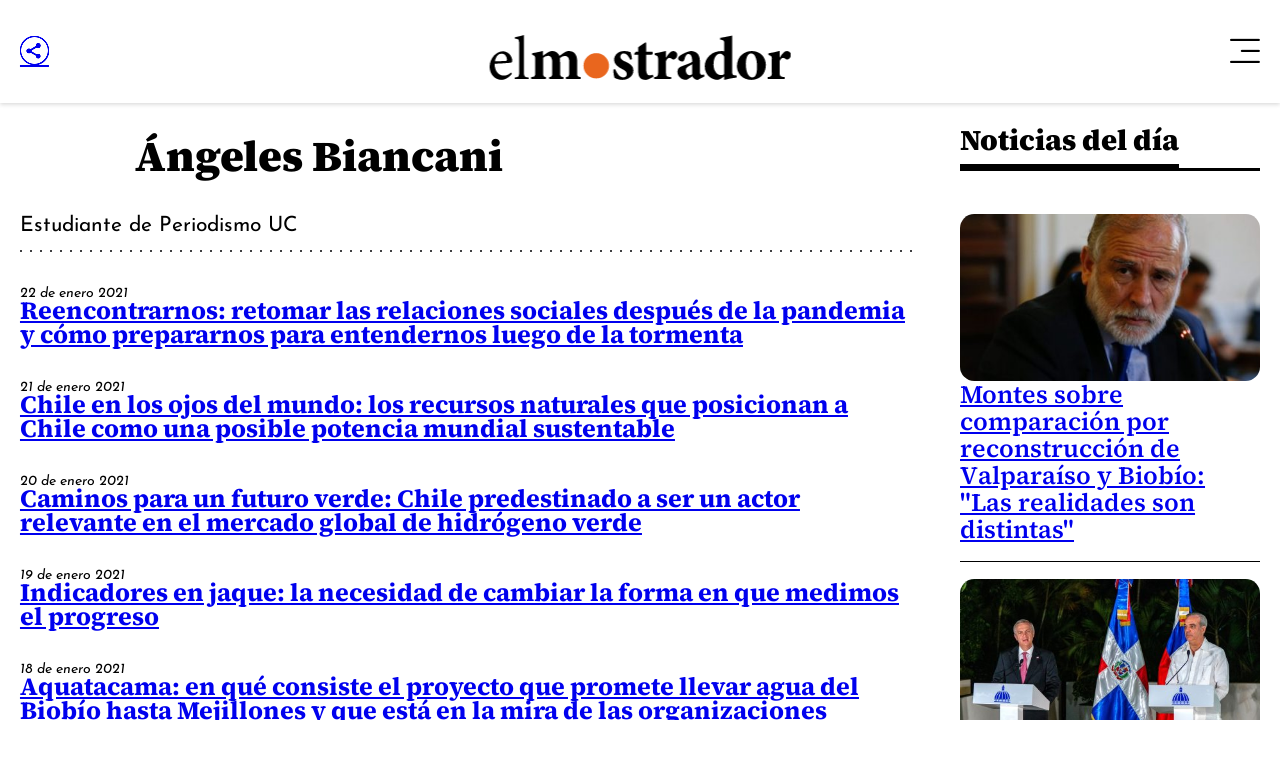

--- FILE ---
content_type: application/javascript; charset=utf-8
request_url: https://fundingchoicesmessages.google.com/f/AGSKWxWcdP8m6wpwb2SISMCT4bptM9YEp7w4uoMn43B6KnKe5t1kI3_tJ0c8jP4PPLF6nJZICaMx4HoN0tQtIi8QstaCLuVIaaLW88hKugwjqCehuSswn_bh-wYspyO1-0fcYtsd1eBwPhNuAxAim6sxZKr8Dv2-moTH4OXxdi_Xx1fq4qW28cBQtzpqKoM1/_/js.ng/site=/adsenceSearchTop./flv-ad-/plugins/page-cornr-/ads/overlay-
body_size: -1290
content:
window['4d94f401-e03f-49b6-ba4b-87782529e8b1'] = true;